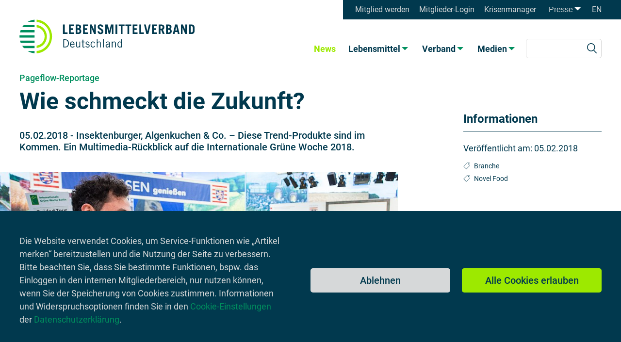

--- FILE ---
content_type: text/html; charset=utf-8
request_url: https://www.lebensmittelverband.de/de/aktuell/20180205-igw-internationale-gruene-woche-2018-wie-schmeckt-die-zukunft-rueckblick-pageflow
body_size: 9169
content:
<!DOCTYPE html>
<html lang="de">
<head>

<meta charset="utf-8">
<!-- 
	This website is powered by TYPO3 - inspiring people to share!
	TYPO3 is a free open source Content Management Framework initially created by Kasper Skaarhoj and licensed under GNU/GPL.
	TYPO3 is copyright 1998-2026 of Kasper Skaarhoj. Extensions are copyright of their respective owners.
	Information and contribution at https://typo3.org/
-->


<link rel="icon" href="/_assets/4c3e350384b2f2c63811853fe9b96c4d/Icons/favicon.ico" type="image/vnd.microsoft.icon">
<title>Pageflow-Reportage: Wie schmeckt die Zukunft?: Lebensmittelverband Deutschland</title>
<meta http-equiv="x-ua-compatible" content="IE=edge">
<meta name="generator" content="TYPO3 CMS">
<meta name="description" content="Insektenburger, Algenkuchen &amp; Co. – Diese Trend-Produkte sind im Kommen. Ein Multimedia-Rückblick auf die Internationale Grüne Woche 2018.">
<meta name="viewport" content="width=device-width, initial-scale=1">
<meta name="robots" content="index,follow">
<meta property="og:title" content="Pageflow-Reportage: Wie schmeckt die Zukunft?">
<meta property="og:description" content="Insektenburger, Algenkuchen &amp; Co. – Diese Trend-Produkte sind im Kommen. Ein Multimedia-Rückblick auf die Internationale Grüne Woche 2018.">
<meta property="og:image" content="https://www.lebensmittelverband.de/fileadmin/_processed_/4/b/csm_bild-igw-2018-insektenburger-2_8b47f91f34.jpg">
<meta property="og:type" content="website">
<meta property="og:locale" content="de_DE">
<meta property="og:url" content="https://www.lebensmittelverband.de/de/aktuell">
<meta name="twitter:image" content="https://www.lebensmittelverband.de/fileadmin/_processed_/4/b/csm_bild-igw-2018-insektenburger-2_8b47f91f34.jpg">
<meta name="twitter:title" content="Pageflow-Reportage: Wie schmeckt die Zukunft?">
<meta name="twitter:description" content="Insektenburger, Algenkuchen &amp; Co. – Diese Trend-Produkte sind im Kommen. Ein Multimedia-Rückblick auf die Internationale Grüne Woche 2018.">
<meta name="twitter:site" content="@lmverband">
<meta name="twitter:card" content="summary_large_image">
<meta name="apple-mobile-web-app-capable" content="no">


<link rel="stylesheet" href="/typo3temp/assets/css/f5c81c8b73a532d54e1471eb29c93227.css?1768486102" media="all">
<link rel="stylesheet" href="/_assets/4c3e350384b2f2c63811853fe9b96c4d/Css/webfonts.css?1730897759" media="all">
<link rel="stylesheet" href="/_assets/4c3e350384b2f2c63811853fe9b96c4d/Css/styles.css?1753266446" media="all">
<link rel="stylesheet" href="/_assets/4c3e350384b2f2c63811853fe9b96c4d/Css/print.css?1732896359" media="print">
<link href="/_assets/f8d0e1c46a28fdd574e01509170e72a9/CSS/cookie_approval.css?1700052890" rel="stylesheet" >








<!-- Matomo -->
<script>
    var
        matomo = {
            url: '//statistik.lebensmittelverband.de/',
            id: '1',
            cookie: 'LMV_consent-tracking=1'
        },
        isAllowedMatomo = false;

    if (
        matomo.url
        && matomo.id
        && matomo.cookie
    ) {
        if (document.cookie.indexOf(matomo.cookie) > -1) {
            isAllowedMatomo = true;
        } else {
            console.info(
                'Tracking is disabled - matomo cookie is not set',
                { 'matomo.cookie': matomo.cookie }
            );
        }
    } else {
        console.info(
            'Tracking is disabled - matomo configuration is insufficient',
            matomo
        );
    }

    if (isAllowedMatomo) {
        var _paq = window._paq = window._paq || [];
        /* tracker methods like "setCustomDimension" should be called before "trackPageView" */
        _paq.push(['trackPageView']);
        _paq.push(['enableLinkTracking']);
        (function () {
            var u = matomo.url;
            _paq.push(['setTrackerUrl', u + 'matomo.php']);
            _paq.push(['setSiteId', matomo.id]);
            var d = document, g = d.createElement('script'), s = d.getElementsByTagName('script')[0];
            g.async = true; g.src = u + 'matomo.js'; s.parentNode.insertBefore(g, s);
        })();
        console.info('Tracking is enabled');
    }
</script>
<!-- End Matomo Code -->


<link rel="canonical" href="https://www.lebensmittelverband.de/de/aktuell/20180205-igw-internationale-gruene-woche-2018-wie-schmeckt-die-zukunft-rueckblick-pageflow"/>

<link rel="alternate" hreflang="de" href="https://www.lebensmittelverband.de/de/aktuell/20180205-igw-internationale-gruene-woche-2018-wie-schmeckt-die-zukunft-rueckblick-pageflow"/>
<link rel="alternate" hreflang="en-US" href="https://www.lebensmittelverband.de/en/news?tx_sitepackage_newsdetail%5Baction%5D=detail&amp;tx_sitepackage_newsdetail%5Bcontroller%5D=News&amp;tx_sitepackage_newsdetail%5Bnews%5D=86304&amp;cHash=3cb142eb5192ffb0975034ff8a212a63"/>
<link rel="alternate" hreflang="x-default" href="https://www.lebensmittelverband.de/de/aktuell/20180205-igw-internationale-gruene-woche-2018-wie-schmeckt-die-zukunft-rueckblick-pageflow"/>
</head>
<body>





<div id="cookie_approval" class="cookie view-banner banner" hidden>
    <div class="cookie view-banner inside">
        
            <div class="cookie view-banner text"><p>Die Website verwendet Cookies, um Service-Funktionen wie „Artikel merken“ bereitzustellen und die Nutzung der Seite zu verbessern. Bitte beachten Sie, dass Sie bestimmte Funktionen, bspw. das Einloggen in den internen Mitgliederbereich, nur nutzen können, wenn Sie der Speicherung von Cookies zustimmen. Informationen und Widerspruchsoptionen finden Sie in den <a href="/de/datenschutz#12-welche-daten-werden-bei-der-nutzung-der-webseite-verarbeitet" class="link target--internal">Cookie-Einstellungen</a> der <a href="/de/datenschutz" class="link target--internal">Datenschutzerklärung</a>.</p></div>
        
        <div class="cookie view-banner group">
            <button id="cookie_approval__disable_all" class="cookie view-banner button">
                Ablehnen
            </button>
            <button id="cookie_approval__enable_all" class="cookie view-banner button highlight">
                Alle Cookies erlauben
            </button>
        </div>
    </div>
</div>


<script>var masterCookie = "LMV_consent-general"; var groupedCookies = {"LMV_consent-tracking":{"cookies":["_pk_id.*","_pk_ses.*"],"cookiesHttpOnly":[]}};</script>

<header>
    <a href="/de/">
        <img class="logo" alt="LEBENSMITTELVERBAND Deutschland" src="/_assets/4c3e350384b2f2c63811853fe9b96c4d/Icons/Logo-Lebensmittelverband-Deutschland.svg" width="378" height="73" />
    </a>
    

<nav class="nav_meta container" aria-label="Meta">
    <ul class="nav_meta list level_1">
        
            
                    
                
            
                    <li class="nav_meta list-item level_1 has-single_link Mitglied werden">
                        <a class="nav_meta link level_1" href="/de/mitglied-werden" target=""
                            title="Mitglied werden">
                            Mitglied werden
                        </a>
                    </li>
                
        
            
                    
                
            
                    <li class="nav_meta list-item level_1 has-single_link Mitglieder-Login">
                        <a class="nav_meta link level_1" href="/de/mitglieder-login" target=""
                            title="Mitglieder-Login">
                            Mitglieder-Login
                        </a>
                    </li>
                
        
            
                    
                
            
                    <li class="nav_meta list-item level_1 has-single_link Krisenmanager">
                        <a class="nav_meta link level_1" href="https://kmdb.lebensmittelverband.de" target="_self"
                            title="Krisenmanager">
                            Krisenmanager
                        </a>
                    </li>
                
        
            
                    
                
            
                    <li class="nav_meta list-item level_1 has-dropdown_menu Presse">
                        
                        
                                <button type="button" aria-expanded="false"
                                    aria-controls="dropdown_menu__12" class="nav_main button level_1"
                                    title="Menü für &quot;Presse&quot; öffnen">Presse</button>
                            
                        <div id="dropdown_menu__12" class="nav_main dropdown" hidden>
                            <ul class="nav_main list level_2">
                                
                                    
                                            
                                        
                                    <li class="nav_main list-item level_2">
                                        <a class="nav_main link level_2" href="/de/presse/pressekontakt" target=""
                                            title="Pressekontakt">
                                            Pressekontakt
                                        </a>
                                    </li>
                                
                                    
                                            
                                        
                                    <li class="nav_main list-item level_2">
                                        <a class="nav_main link level_2" href="/de/presse/pressemitteilungen" target=""
                                            title="Pressemitteilungen">
                                            Pressemitteilungen
                                        </a>
                                    </li>
                                
                                    
                                            
                                        
                                    <li class="nav_main list-item level_2">
                                        <a class="nav_main link level_2" href="/de/presse/pressefotos" target=""
                                            title="Pressefotos">
                                            Pressefotos
                                        </a>
                                    </li>
                                
                            </ul>
                        </div>
                    </li>
                
        
        
            
        
            
                <li class="navigation_meta list-item level_1 language">
                    <a class="navigation_meta link level_1 language" href="/en/news/2022" title="Englisch">
                        EN
                    </a>
                </li>
            
        
    </ul>
</nav>


    <div class="inside">
        



<nav class="nav_main container" aria-label="Haupt">
    <ul class="nav_main list level_1">
        
            
                    
                
            
                    <li aria-current="page" class="nav_main list-item level_1 has-single_link active">
                        <a class="nav_main link level_1" href="/de/aktuell" target=""
                            title="News">News</a>
                    </li>
                
        
            
                    
                
            
                    <li class="nav_main list-item level_1 has-dropdown_menu">
                        <button type="button" aria-expanded="false" aria-controls="dropdown_menu__6"
                            class="nav_main button level_1"
                            title="Menü für &quot;Lebensmittel&quot; öffnen">Lebensmittel</button>
                        <div id="dropdown_menu__6" class="nav_main dropdown" hidden>
                            <h2 class="nav_main watermark"><span
                                    class="visually-hidden">Menü</span> Lebensmittel</h2>
                            <div class="nav_main column-topic">
                                <h3 class="nav_main column-topic headline"><span
                                        class="visually-hidden">Lebensmittel</span>
                                    Themen</h3>
                                <ul class="nav_main list level_2">
                                    
                                        
                                                
                                            
                                        <li class="nav_main list-item level_2">
                                            <a class="nav_main link level_2" href="/de/lebensmittel/wirtschaft-branche"
                                                target="" title="Branche">
                                                Branche
                                            </a>
                                        </li>
                                    
                                        
                                                
                                            
                                        <li class="nav_main list-item level_2">
                                            <a class="nav_main link level_2" href="/de/lebensmittel/ernaehrung-und-gesundheit"
                                                target="" title="Ernährung und Gesundheit">
                                                Ernährung und Gesundheit
                                            </a>
                                        </li>
                                    
                                        
                                                
                                            
                                        <li class="nav_main list-item level_2">
                                            <a class="nav_main link level_2" href="/de/lebensmittel/inhaltsstoffe"
                                                target="" title="Inhaltsstoffe und Zutaten">
                                                Inhaltsstoffe und Zutaten
                                            </a>
                                        </li>
                                    
                                        
                                                
                                            
                                        <li class="nav_main list-item level_2">
                                            <a class="nav_main link level_2" href="/de/lebensmittel/kennzeichnung"
                                                target="" title="Kennzeichnung">
                                                Kennzeichnung
                                            </a>
                                        </li>
                                    
                                        
                                                
                                            
                                        <li class="nav_main list-item level_2">
                                            <a class="nav_main link level_2" href="/de/mythen"
                                                target="" title="Mythen">
                                                Mythen
                                            </a>
                                        </li>
                                    
                                        
                                                
                                            
                                        <li class="nav_main list-item level_2">
                                            <a class="nav_main link level_2" href="/de/lebensmittel/nachhaltigkeit-und-umwelt"
                                                target="" title="Nachhaltigkeit und Umwelt">
                                                Nachhaltigkeit und Umwelt
                                            </a>
                                        </li>
                                    
                                        
                                                
                                            
                                        <li class="nav_main list-item level_2">
                                            <a class="nav_main link level_2" href="/de/lebensmittel/nahrungsergaenzungsmittel"
                                                target="" title="Nahrungsergänzungsmittel">
                                                Nahrungsergänzungsmittel
                                            </a>
                                        </li>
                                    
                                        
                                                
                                            
                                        <li class="nav_main list-item level_2">
                                            <a class="nav_main link level_2" href="/de/lebensmittel/novel-food"
                                                target="" title="Novel Food">
                                                Novel Food
                                            </a>
                                        </li>
                                    
                                        
                                                
                                            
                                        <li class="nav_main list-item level_2">
                                            <a class="nav_main link level_2" href="/de/lebensmittel/rezepte"
                                                target="" title="Rezepte">
                                                Rezepte
                                            </a>
                                        </li>
                                    
                                        
                                                
                                            
                                        <li class="nav_main list-item level_2">
                                            <a class="nav_main link level_2" href="/de/lebensmittel/sicherheit"
                                                target="" title="Sicherheit und Recht">
                                                Sicherheit und Recht
                                            </a>
                                        </li>
                                    
                                        
                                                
                                            
                                        <li class="nav_main list-item level_2">
                                            <a class="nav_main link level_2" href="/de/lebensmittel/technologie"
                                                target="" title="Technologie">
                                                Technologie
                                            </a>
                                        </li>
                                    
                                        
                                                
                                            
                                        <li class="nav_main list-item level_2">
                                            <a class="nav_main link level_2" href="/de/lebensmittel/verarbeitung"
                                                target="" title="Verarbeitung">
                                                Verarbeitung
                                            </a>
                                        </li>
                                    
                                        
                                                
                                            
                                        <li class="nav_main list-item level_2">
                                            <a class="nav_main link level_2" href="/de/lebensmittel/verpackung"
                                                target="" title="Verpackung">
                                                Verpackung
                                            </a>
                                        </li>
                                    
                                        
                                                
                                            
                                        <li class="nav_main list-item level_2">
                                            <a class="nav_main link level_2" href="/de/lebensmittel/werbung"
                                                target="" title="Werbung">
                                                Werbung
                                            </a>
                                        </li>
                                    
                                </ul>
                            </div>
                            <button class="nav_main dropdown button trigger-close" type="button"
                                title="Menü für &quot;Lebensmittel&quot; öffnen"
                                aria-labelledby="dropdown_close__6">
                                <span id="dropdown_close__6"
                                    hidden>Menü für &quot;Lebensmittel&quot; schließen</span>
                                <img class="nav_main dropdown button-image"
                                    src="/_assets/4c3e350384b2f2c63811853fe9b96c4d/Icons/cancel.svg"
                                    alt="" />
                            </button>
                        </div>
                    </li>
                
        
            
                    
                
            
                    <li class="nav_main list-item level_1 has-dropdown_menu">
                        <button type="button" aria-expanded="false" aria-controls="dropdown_menu__7"
                            class="nav_main button level_1"
                            title="Menü für &quot;Verband&quot; öffnen">Verband</button>
                        <div id="dropdown_menu__7" class="nav_main dropdown" hidden>
                            <h2 class="nav_main watermark"><span
                                    class="visually-hidden">Menü</span> Verband</h2>
                            <div class="nav_main column-topic">
                                <h3 class="nav_main column-topic headline"><span
                                        class="visually-hidden">Verband</span>
                                    Themen</h3>
                                <ul class="nav_main list level_2">
                                    
                                        
                                                
                                            
                                        <li class="nav_main list-item level_2">
                                            <a class="nav_main link level_2" href="/de/verband/wir-ueber-uns"
                                                target="" title="Wir über uns">
                                                Wir über uns
                                            </a>
                                        </li>
                                    
                                        
                                                
                                            
                                        <li class="nav_main list-item level_2">
                                            <a class="nav_main link level_2" href="/de/verband/organisation"
                                                target="" title="Organisation">
                                                Organisation
                                            </a>
                                        </li>
                                    
                                        
                                                
                                            
                                        <li class="nav_main list-item level_2">
                                            <a class="nav_main link level_2" href="/de/verband/geschichte"
                                                target="" title="Verbandsgeschichte">
                                                Verbandsgeschichte
                                            </a>
                                        </li>
                                    
                                        
                                                
                                            
                                        <li class="nav_main list-item level_2">
                                            <a class="nav_main link level_2" href="/de/verband/mitglieder"
                                                target="" title="Mitglieder">
                                                Mitglieder
                                            </a>
                                        </li>
                                    
                                        
                                                
                                            
                                        <li class="nav_main list-item level_2">
                                            <a class="nav_main link level_2" href="/de/verband/partner"
                                                target="" title="Partner">
                                                Partner
                                            </a>
                                        </li>
                                    
                                        
                                                
                                            
                                        <li class="nav_main list-item level_2">
                                            <a class="nav_main link level_2" href="/de/verband/positionen"
                                                target="" title="Positionen">
                                                Positionen
                                            </a>
                                        </li>
                                    
                                        
                                                
                                            
                                        <li class="nav_main list-item level_2">
                                            <a class="nav_main link level_2" href="/de/verband/veranstaltungen"
                                                target="" title="Veranstaltungen">
                                                Veranstaltungen
                                            </a>
                                        </li>
                                    
                                        
                                                
                                            
                                        <li class="nav_main list-item level_2">
                                            <a class="nav_main link level_2" href="/de/verband/jobs"
                                                target="" title="Jobs">
                                                Jobs
                                            </a>
                                        </li>
                                    
                                        
                                                
                                            
                                        <li class="nav_main list-item level_2">
                                            <a class="nav_main link level_2" href="/de/verband/krisenmanager-db"
                                                target="" title="Krisenmanager-Datenbank">
                                                Krisenmanager-Datenbank
                                            </a>
                                        </li>
                                    
                                </ul>
                            </div>
                            <button class="nav_main dropdown button trigger-close" type="button"
                                title="Menü für &quot;Verband&quot; öffnen"
                                aria-labelledby="dropdown_close__7">
                                <span id="dropdown_close__7"
                                    hidden>Menü für &quot;Verband&quot; schließen</span>
                                <img class="nav_main dropdown button-image"
                                    src="/_assets/4c3e350384b2f2c63811853fe9b96c4d/Icons/cancel.svg"
                                    alt="" />
                            </button>
                        </div>
                    </li>
                
        
            
                    
                
            
                    <li class="nav_main list-item level_1 has-dropdown_menu">
                        <button type="button" aria-expanded="false" aria-controls="dropdown_menu__8"
                            class="nav_main button level_1"
                            title="Menü für &quot;Medien&quot; öffnen">Medien</button>
                        <div id="dropdown_menu__8" class="nav_main dropdown" hidden>
                            <h2 class="nav_main watermark"><span
                                    class="visually-hidden">Menü</span> Medien</h2>
                            <div class="nav_main column-topic">
                                <h3 class="nav_main column-topic headline"><span
                                        class="visually-hidden">Medien</span>
                                    Themen</h3>
                                <ul class="nav_main list level_2">
                                    
                                        
                                                
                                            
                                        <li class="nav_main list-item level_2">
                                            <a class="nav_main link level_2" href="/de/medien/berichte-und-schriften"
                                                target="" title="Berichte und Schriften">
                                                Berichte und Schriften
                                            </a>
                                        </li>
                                    
                                        
                                                
                                            
                                        <li class="nav_main list-item level_2">
                                            <a class="nav_main link level_2" href="/de/medien/broschueren-und-flyer"
                                                target="" title="Broschüren und Flyer">
                                                Broschüren und Flyer
                                            </a>
                                        </li>
                                    
                                        
                                                
                                            
                                        <li class="nav_main list-item level_2">
                                            <a class="nav_main link level_2" href="/de/medien/leitfaeden-und-leitlinien"
                                                target="" title="Leitfäden und Leitlinien">
                                                Leitfäden und Leitlinien
                                            </a>
                                        </li>
                                    
                                        
                                                
                                            
                                        <li class="nav_main list-item level_2">
                                            <a class="nav_main link level_2" href="/de/medien/podcast"
                                                target="" title="Podcast">
                                                Podcast
                                            </a>
                                        </li>
                                    
                                        
                                                
                                            
                                        <li class="nav_main list-item level_2">
                                            <a class="nav_main link level_2" href="/de/medien/richtlinien"
                                                target="" title="Richtlinien">
                                                Richtlinien
                                            </a>
                                        </li>
                                    
                                        
                                                
                                            
                                        <li class="nav_main list-item level_2">
                                            <a class="nav_main link level_2" href="/de/medien/schulmaterialien"
                                                target="" title="Schulmaterialien">
                                                Schulmaterialien
                                            </a>
                                        </li>
                                    
                                        
                                                
                                            
                                        <li class="nav_main list-item level_2">
                                            <a class="nav_main link level_2" href="/de/medien/spielewelt"
                                                target="" title="Spielewelt">
                                                Spielewelt
                                            </a>
                                        </li>
                                    
                                        
                                                
                                            
                                        <li class="nav_main list-item level_2">
                                            <a class="nav_main link level_2" href="/de/medien/toolboxen"
                                                target="" title="Toolboxen">
                                                Toolboxen
                                            </a>
                                        </li>
                                    
                                        
                                                
                                            
                                        <li class="nav_main list-item level_2">
                                            <a class="nav_main link level_2" href="/de/medien/videos"
                                                target="" title="Videos">
                                                Videos
                                            </a>
                                        </li>
                                    
                                </ul>
                            </div>
                            <button class="nav_main dropdown button trigger-close" type="button"
                                title="Menü für &quot;Medien&quot; öffnen"
                                aria-labelledby="dropdown_close__8">
                                <span id="dropdown_close__8"
                                    hidden>Menü für &quot;Medien&quot; schließen</span>
                                <img class="nav_main dropdown button-image"
                                    src="/_assets/4c3e350384b2f2c63811853fe9b96c4d/Icons/cancel.svg"
                                    alt="" />
                            </button>
                        </div>
                    </li>
                
        
    </ul>

    
	
	<form method="get" class="search_navigation form" id="tx-solr-search-form-pi-results" action="/de/suche" data-suggest="/de/suche?type=7384" data-suggest-header="Top Results" accept-charset="utf-8">

		

		

		<label class="search_navigation label visually-hidden" for="search"></label>
		<input type="text" class="search_navigation input tx-solr-q js-solr-q tx-solr-suggest tx-solr-suggest-focus"
			   name="tx_solr[q]" value="" />

		<button class="search_navigation button" type="submit"
				title="Suchen"
				aria-label="search_navigation__button_submit">
			<span id="search_navigation__button_submit" hidden>Suchen</span>
			<img class="search_navigation button-image"
				  src="/_assets/4c3e350384b2f2c63811853fe9b96c4d/Icons/search-icon.svg" alt="" /></button>
	</form>




    

</nav>


    </div>
    
    <div class="menu_toggle">
        <div class="menu_toggle-icon">
        </div>
    </div>
</header>

<main>
    
    
    
            


    <!--TYPO3SEARCH_begin-->
    <article class="news view-detail article">
        <section class="news view-detail column-1">
            <div class="news view-detail inside">
                <header class="news view-detail section-header">
                    <div class="news view-detail overline">Pageflow-Reportage</div>
                    <h1 class="news view-detail headline">Wie schmeckt die Zukunft?</h1>

                    <div class="news view-detail intro">
                        <time class="news view-detail time"
                            datetime="2018-02-05">05.02.2018</time>
                        <span class="news view-detail intro-divider">-</span>
                        <span class="news view-detail abstract">Insektenburger, Algenkuchen &amp; Co. – Diese Trend-Produkte sind im Kommen. Ein Multimedia-Rückblick auf die Internationale Grüne Woche 2018.</span>
                    </div>
                    
                        <figure class="news view-detail figure">
                            <picture class="news view-detail picture">
                                <source media="(max-width: 414px)"
                                    srcset="/fileadmin/_processed_/4/b/csm_bild-igw-2018-insektenburger-2_91fb9c7843.jpg 1x">
                                <source media="(max-width: 768px)"
                                    srcset="/fileadmin/_processed_/4/b/csm_bild-igw-2018-insektenburger-2_dc556fda89.jpg 1x">
                                <img class="news view-detail picture-image"
                                    src="/fileadmin/_processed_/4/b/csm_bild-igw-2018-insektenburger-2_dc556fda89.jpg"
                                    alt="" />
                            </picture>
                            
                                <figcaption class="figure-caption">
                                    <p>Auf der Grünen Woche 2018 konnten Besucher einen Insektenburger aus Buffalowürmern probieren. Hier: Bundeswirtschaftsministerin Brigitte Zypries.</p>
                                    <p>Auf der Grünen Woche 2018 konnten Besucher einen Insektenburger aus Buffalowürmern probieren. Hier: Bundeswirtschaftsministerin Brigitte Zypries.</p>
                                    
                                        <small class="figure-copyright">©
                                            BLL/Tobias Rücker</small>
                                    
                                </figcaption>
                                <img class="info-icon" alt="Bildunterschrift anzeigen" src="/_assets/4c3e350384b2f2c63811853fe9b96c4d/Icons/info.svg" width="40" height="41" />
                            
                        </figure>
                    
                </header>
                <main class="news view-detail section-main">
                    <div class="text">
                        <p><strong>Insektenburger, Superfood-Limo und Algenkuchen – Einen Blick in die kulinarische Zukunft haben die Lebensmittelverbände BLL und BVE gemeinsam mit großen und kleinen Partnern auf der Internationalen Grünen Woche 2018 in Berlin gegeben. Die Highlights hat der BLL multimedial in einer Pageflow-Reportage aufbereitet.</strong></p><p>Hier geht es zur Pageflow-Reportage „Wie schmeckt die Zukunft?“:</p><p>&lt;iframe src="https://creator.hosted-pageflow.com/teasers/wie-schmeckt-die-zukunft" width="420" height="315" frameborder="0" allowfullscreen &gt;&lt;/iframe&gt;</p><p><a href="http://reportage.bll.de/wie-schmeckt-die-zukunft#144113" target="_blank" rel="noreferrer">http://reportage.bll.de/wie-schmeckt-die-zukunft</a></p>
                    </div>

                    <!-- INFOGRAPHICS -->
                    

                    <!-- YOUTUBE_VIDEOS -->
                    

                    <!-- PAGE_TEASER -->
                    

                    <!-- GALLERY_IMAGES -->
                    
                </main>
            </div>
        </section>

        <footer class="news view-detail column-2">
            <!-- BOOKMARKS -->
            

<!-- Partial: Bookmark -->




            <!-- INFORMATION -->
            
                

<!-- Partial: Information -->
<div class="information">
    <h3 class="information-headline">
        Informationen
    </h3>

    
        



<!-- Partial: ReleaseDate -->

    <div class="information release_date">
        <span class="information release_date-label">
            Veröffentlicht am:
        </span>
        <time class="information release_date-time"
            datetime="2018-02-05">05.02.2018</time>
    </div>



    

    

    

    
        



<!-- Partial: Tags -->

    <ul class="information tag-list"><li class="information tag-item">Branche</li><li class="information tag-item">Novel Food</li></ul>



    

    
</div>


            

            <!-- CONTACT_PERSONS -->
            

            <!-- DOWNLOADS -->
            

            <!-- BOILERPLATE -->
            

<div class="boilerplate">
    
        <button class="button-share" type="button">
            Teilen
        </button>
    

    <button class="button-print" type="button">
        Drucken
    </button>

    
        
<div id="sharing-popup" class="sharing-popup-modal-wrap" style="display: none;">
    <div class="modal-background"></div>
    <div class="modal-content">
        <button class="modal-content-close"
            title="Schließen"></button>

        <div class="modal-header">Teilen</div>

        <div class="modal-share-links">
            <ul>
                <li class="modal-share-link share-link-facebook">
                    <a href="https://www.facebook.com/sharer/sharer.php?u=https%3A%2F%2Fwww.lebensmittelverband.de%2Fde%2Faktuell%2F20180205-igw-internationale-gruene-woche-2018-wie-schmeckt-die-zukunft-rueckblick-pageflow"
                        target="_blank"
                        title="Auf Facebook teilen">
                        <span class="visually-hidden">Facebook</span>
                    </a>
                </li>
                <li class="modal-share-link share-link-twitter">
                    <a href="http://twitter.com/share?url=https%3A%2F%2Fwww.lebensmittelverband.de%2Fde%2Faktuell%2F20180205-igw-internationale-gruene-woche-2018-wie-schmeckt-die-zukunft-rueckblick-pageflow"
                        target="_blank"
                        title="Auf X teilen">
                        <span class="visually-hidden">X</span>
                    </a>
                </li>
                <li class="modal-share-link share-link-linkedin">
                    <a href="https://www.linkedin.com/sharing/share-offsite/?url=https%3A%2F%2Fwww.lebensmittelverband.de%2Fde%2Faktuell%2F20180205-igw-internationale-gruene-woche-2018-wie-schmeckt-die-zukunft-rueckblick-pageflow"
                        target="_blank"
                        title="Auf Linkedin teilen">
                        <span class="visually-hidden">Linkedin</span>
                    </a>
                </li>
                <li class="modal-share-link share-link-xing">
                    <a href="https://www.xing.com/app/user?op=share;url=https%3A%2F%2Fwww.lebensmittelverband.de%2Fde%2Faktuell%2F20180205-igw-internationale-gruene-woche-2018-wie-schmeckt-die-zukunft-rueckblick-pageflow"
                        target="_blank"
                        title="Auf Xing teilen">
                        <span class="visually-hidden">Xing</span>
                    </a>
                </li>
                <li class="modal-share-link share-link-bluesky">
                    <a href="https://bsky.app/intent/compose?text=https%3A%2F%2Fwww.lebensmittelverband.de%2Fde%2Faktuell%2F20180205-igw-internationale-gruene-woche-2018-wie-schmeckt-die-zukunft-rueckblick-pageflow"
                        target="_blank"
                        title="Auf Bluesky teilen">
                        <span class="visually-hidden">Bluesky</span>
                    </a>
                </li>
                
                <li class="modal-share-link share-link-mail">
                    <a href="mailto:?subject=&amp;body=Link: https%3A%2F%2Fwww.lebensmittelverband.de%2Fde%2Faktuell%2F20180205-igw-internationale-gruene-woche-2018-wie-schmeckt-die-zukunft-rueckblick-pageflow"
                        target="_blank"
                        title="Per E-Mail teilen">
                        <span class="visually-hidden">E-Mail</span>
                    </a>
                </li>
            </ul>
        </div>
    </div>
</div>


    
</div>



        </footer>
    </article>
    <!--TYPO3SEARCH_end-->



<!-- TEASER  -->

    <aside class="news view-detail main-aside">
        <section class="news view-detail section">
            <div class="news view-detail inside">
                <h2 class="news view-detail headline">
                    Das könnte Sie auch interessieren
                </h2>

                <ul class="news view-detail card-list">
                    
                        
                                
                            
                        
                        


        
    

<li class="news view-detail card-item">
    
    
            
                    
                            <picture class="news view-detail card-picture">
                                <source media="(max-width: 414px)" srcset="/fileadmin/_processed_/5/d/csm_Bild_7_c7f837444f.jpg 1x">
                                <source media="(max-width: 768px)" srcset="/fileadmin/_processed_/5/d/csm_Bild_7_49472add94.jpg 1x">
                                <img class="news view-detail card-image" src="/fileadmin/_processed_/5/d/csm_Bild_7_72304cd53b.jpg" width="378" height="221" alt="" title="Oecotrophica_Preisverleihung_2025" />
                            </picture>
                        
                
        


    
            
    
        <div class="news view-detail card-overline">Rückblick OECOTROPHICA-Symposium 2025</div>
    

    <h3 class="news view-detail card-headline">
        <a class="news view-detail card-link" href="/de/aktuell/vdoe-verleiht-oecotrophica-preis-2025-und-vernetzt-preistraeger-und-preistraeginnen">
            
            Ausgezeichnet Vernetzt – OECOTROPHICA-Preisträgerinnen und -träger gestalten wissenschaftliche Zukunft
        </a>
    </h3>

    <p class="news view-detail card-text">
        
            <time class="news view-detail card-time" datetime="2025-10-27">27.10.2025</time>
        

        
            
            
        
    </p>
    


        
</li>






                    
                        
                                
                            
                        
                        


        
    

<li class="news view-detail card-item">
    
    
            
                    
                            <picture class="news view-detail card-picture">
                                <source media="(max-width: 414px)" srcset="/fileadmin/_processed_/b/0/csm_wtf_Impressionen_JenniferMarke-366_75eac41d6a.jpg 1x">
                                <source media="(max-width: 768px)" srcset="/fileadmin/_processed_/b/0/csm_wtf_Impressionen_JenniferMarke-366_6c2318d789.jpg 1x">
                                <img class="news view-detail card-image" src="/fileadmin/_processed_/b/0/csm_wtf_Impressionen_JenniferMarke-366_6afb714ad5.jpg" width="378" height="221" alt="" title="Banner What the Food" />
                            </picture>
                        
                
        


    
            
    
        <div class="news view-detail card-overline">Rückblick</div>
    

    <h3 class="news view-detail card-headline">
        <a class="news view-detail card-link" href="/de/aktuell/20250922-vielfalt-gemeinsam-gestalten-das-war-das-what-the-food-forum-2025">
            
            Vielfalt gemeinsam gestalten – das war das „What the Food“-Forum 2025
        </a>
    </h3>

    <p class="news view-detail card-text">
        
            <time class="news view-detail card-time" datetime="2025-09-22">22.09.2025</time>
        

        
            
            
        
    </p>
    


        
</li>






                    
                        
                                
                            
                        
                        


        
    

<li class="news view-detail card-item">
    
    
            
                    
                            <picture class="news view-detail card-picture">
                                <source media="(max-width: 414px)" srcset="/fileadmin/_processed_/2/1/csm_TagderLebensmittelvielfalt2025-2_499b070665.png 1x">
                                <source media="(max-width: 768px)" srcset="/fileadmin/_processed_/2/1/csm_TagderLebensmittelvielfalt2025-2_6ca4f593c5.png 1x">
                                <img class="news view-detail card-image" src="/fileadmin/_processed_/2/1/csm_TagderLebensmittelvielfalt2025-2_a5ef7b970a.png" width="378" height="221" alt="Kollage aus Hochkantfotos von vier verschiedenen Restaurants" title="Social Media Aktion zum Tag der Lebensmittelvielfalt" />
                            </picture>
                        
                
        


    
            
    
        <div class="news view-detail card-overline">Tag der Lebensmittelvielfalt 2025</div>
    

    <h3 class="news view-detail card-headline">
        <a class="news view-detail card-link" href="/de/aktuell/20250731-tag-der-lebensmittelvielfalt-2025">
            
            Viele Küchen, eine Botschaft: Vielfalt schmeckt
        </a>
    </h3>

    <p class="news view-detail card-text">
        
            <time class="news view-detail card-time" datetime="2025-07-31">31.07.2025</time>
        

        
            
            
        
    </p>
    


        
</li>






                    
                </ul>

                <a class="news view-detail link target--overview" href="/de/aktuell">
                    Alle News anzeigen
                </a>
            </div>
        </section>
    </aside>



        

</main>

<footer>
    <div id="scroll_to_top">
        <a>zurück nach oben</a>
    </div>
    <div class="inside">
        <nav class="nav_social" aria-label="Soziale Medien">
    <ul class="nav_social-list level_1">
        
            <li class="nav_social-item level_1 ">
                <a class="nav_social-link level_1" href="https://bsky.app/profile/lebensmittelverband.de" target="_blank"
                    title="Bluesky">
                    
                        <img class="nav_social-icon level_1" src="/fileadmin/SocialMedia/bluesky_media_kit_logo.svg" aria-hidden="true" />
                    
                    <span class="nav_social-link_text level_1" >Bluesky</span>
                </a>
            </li>
        
            <li class="nav_social-item level_1 ">
                <a class="nav_social-link level_1" href="https://x.com/lmverband" target="_blank"
                    title="X (Twitter)">
                    
                        <img class="nav_social-icon level_1" src="/fileadmin/SocialMedia/twitter-x-icon.svg" aria-hidden="true" />
                    
                    <span class="nav_social-link_text level_1" >X (Twitter)</span>
                </a>
            </li>
        
            <li class="nav_social-item level_1 ">
                <a class="nav_social-link level_1" href="https://www.linkedin.com/company/lebensmittelverband" target="_blank"
                    title="LinkedIn">
                    
                        <img class="nav_social-icon level_1" src="/fileadmin/SocialMedia/linkedin-icon.svg" aria-hidden="true" />
                    
                    <span class="nav_social-link_text level_1" >LinkedIn</span>
                </a>
            </li>
        
            <li class="nav_social-item level_1 ">
                <a class="nav_social-link level_1" href="https://www.youtube.com/@Lebensmittelverband" target="_blank"
                    title="Youtube">
                    
                        <img class="nav_social-icon level_1" src="/fileadmin/SocialMedia/youtube-icon.svg" aria-hidden="true" />
                    
                    <span class="nav_social-link_text level_1" >Youtube</span>
                </a>
            </li>
        
            <li class="nav_social-item level_1 ">
                <a class="nav_social-link level_1" href="https://www.instagram.com/unserelebensmittel/" target="_blank"
                    title="Instagram">
                    
                        <img class="nav_social-icon level_1" src="/fileadmin/SocialMedia/instagram-icon.svg" aria-hidden="true" />
                    
                    <span class="nav_social-link_text level_1" >Instagram</span>
                </a>
            </li>
        
            <li class="nav_social-item level_1 ">
                <a class="nav_social-link level_1" href="https://www.facebook.com/UnsereLebensmittel/" target="_blank"
                    title="Facebook">
                    
                        <img class="nav_social-icon level_1" src="/fileadmin/SocialMedia/facebook-icon.svg" aria-hidden="true" />
                    
                    <span class="nav_social-link_text level_1" >Facebook</span>
                </a>
            </li>
        
    </ul>
</nav>

        <div class="nav_column_wrapper">
            

<nav class="nav_column" aria-labelledby="1">
    <h2 class="nav_column-headline" id="1">Lebensmittel</h2>
    <ul class="nav_column-list"><li class="nav_column-item"><a class="nav_column-link" href="/de/lebensmittel/wirtschaft-branche"  title="Branche"><span>Branche</span></a></li><li class="nav_column-item"><a class="nav_column-link" href="/de/lebensmittel/ernaehrung-und-gesundheit"  title="Ernährung und Gesundheit"><span>Ernährung und Gesundheit</span></a></li><li class="nav_column-item"><a class="nav_column-link" href="/de/lebensmittel/inhaltsstoffe"  title="Inhaltsstoffe und Zutaten"><span>Inhaltsstoffe und Zutaten</span></a></li><li class="nav_column-item"><a class="nav_column-link" href="/de/lebensmittel/kennzeichnung"  title="Kennzeichnung"><span>Kennzeichnung</span></a></li><li class="nav_column-item"><a class="nav_column-link" href="/de/mythen"  title="Mythen"><span>Mythen</span></a></li><li class="nav_column-item"><a class="nav_column-link" href="/de/lebensmittel/nachhaltigkeit-und-umwelt"  title="Nachhaltigkeit und Umwelt"><span>Nachhaltigkeit und Umwelt</span></a></li><li class="nav_column-item"><a class="nav_column-link" href="/de/lebensmittel/nahrungsergaenzungsmittel"  title="Nahrungsergänzungsmittel"><span>Nahrungsergänzungsmittel</span></a></li><li class="nav_column-item"><a class="nav_column-link" href="/de/lebensmittel/novel-food"  title="Novel Food"><span>Novel Food</span></a></li><li class="nav_column-item"><a class="nav_column-link" href="/de/lebensmittel/rezepte"  title="Rezepte"><span>Rezepte</span></a></li><li class="nav_column-item"><a class="nav_column-link" href="/de/lebensmittel/sicherheit"  title="Sicherheit und Recht"><span>Sicherheit und Recht</span></a></li><li class="nav_column-item"><a class="nav_column-link" href="/de/lebensmittel/technologie"  title="Technologie"><span>Technologie</span></a></li><li class="nav_column-item"><a class="nav_column-link" href="/de/lebensmittel/verarbeitung"  title="Verarbeitung"><span>Verarbeitung</span></a></li><li class="nav_column-item"><a class="nav_column-link" href="/de/lebensmittel/verpackung"  title="Verpackung"><span>Verpackung</span></a></li><li class="nav_column-item"><a class="nav_column-link" href="/de/lebensmittel/werbung"  title="Werbung"><span>Werbung</span></a></li></ul>
</nav>
            

<nav class="nav_column" aria-labelledby="2">
    <h2 class="nav_column-headline" id="2">Verband</h2>
    <ul class="nav_column-list"><li class="nav_column-item"><a class="nav_column-link" href="/de/verband/wir-ueber-uns"  title="Wir über uns"><span>Wir über uns</span></a></li><li class="nav_column-item"><a class="nav_column-link" href="/de/verband/organisation"  title="Organisation"><span>Organisation</span></a></li><li class="nav_column-item"><a class="nav_column-link" href="/de/verband/geschichte"  title="Verbandsgeschichte"><span>Verbandsgeschichte</span></a></li><li class="nav_column-item"><a class="nav_column-link" href="/de/verband/mitglieder"  title="Mitglieder"><span>Mitglieder</span></a></li><li class="nav_column-item"><a class="nav_column-link" href="/de/verband/partner"  title="Partner"><span>Partner</span></a></li><li class="nav_column-item"><a class="nav_column-link" href="/de/verband/positionen"  title="Positionen"><span>Positionen</span></a></li><li class="nav_column-item"><a class="nav_column-link" href="/de/verband/veranstaltungen"  title="Veranstaltungen"><span>Veranstaltungen</span></a></li><li class="nav_column-item"><a class="nav_column-link" href="/de/verband/jobs"  title="Jobs"><span>Jobs</span></a></li><li class="nav_column-item"><a class="nav_column-link" href="/de/verband/krisenmanager-db"  title="Krisenmanager-Datenbank"><span>Krisenmanager-Datenbank</span></a></li></ul>
</nav>
            

<nav class="nav_column" aria-labelledby="3">
    <h2 class="nav_column-headline" id="3">Medien</h2>
    <ul class="nav_column-list"><li class="nav_column-item"><a class="nav_column-link" href="/de/medien/berichte-und-schriften"  title="Berichte und Schriften"><span>Berichte und Schriften</span></a></li><li class="nav_column-item"><a class="nav_column-link" href="/de/medien/broschueren-und-flyer"  title="Broschüren und Flyer"><span>Broschüren und Flyer</span></a></li><li class="nav_column-item"><a class="nav_column-link" href="/de/medien/leitfaeden-und-leitlinien"  title="Leitfäden und Leitlinien"><span>Leitfäden und Leitlinien</span></a></li><li class="nav_column-item"><a class="nav_column-link" href="/de/medien/podcast"  title="Podcast"><span>Podcast</span></a></li><li class="nav_column-item"><a class="nav_column-link" href="/de/medien/richtlinien"  title="Richtlinien"><span>Richtlinien</span></a></li><li class="nav_column-item"><a class="nav_column-link" href="/de/medien/schulmaterialien"  title="Schulmaterialien"><span>Schulmaterialien</span></a></li><li class="nav_column-item"><a class="nav_column-link" href="/de/medien/spielewelt"  title="Spielewelt"><span>Spielewelt</span></a></li><li class="nav_column-item"><a class="nav_column-link" href="/de/medien/toolboxen"  title="Toolboxen"><span>Toolboxen</span></a></li><li class="nav_column-item"><a class="nav_column-link" href="/de/medien/videos"  title="Videos"><span>Videos</span></a></li></ul>
</nav>

            <!--
        <div class="newsletter">
            

        </div>
-->
        </div>
        <div class="footer_bottom">
            <div class="copyright">© 2026 Lebensmittelverband Deutschland</div>
            <nav class="nav_footer" aria-label="Fußzeile">
    <ul class="nav_footer-list level_1">
        
            
                    
                
            <li class="nav_footer-item">
                <a class="nav_footer-link level_1" href="/de/impressum" target=""
                    title="Impressum">
                    Impressum
                </a>
            </li>
        
            
                    
                
            <li class="nav_footer-item">
                <a class="nav_footer-link level_1" href="/de/datenschutz" target=""
                    title="Datenschutzerklärung">
                    Datenschutzerklärung
                </a>
            </li>
        
            
                    
                
            <li class="nav_footer-item">
                <a class="nav_footer-link level_1" href="/de/kontakt" target=""
                    title="Kontakt">
                    Kontakt
                </a>
            </li>
        
    </ul>
</nav>
        </div>
    </div>
</footer>

<div id="widget__shopping_cart" class="widget__shopping_cart container" hidden data-url-publication-cart-content="/de/?tx_sitepackage_publicationcartorder%5Baction%5D=ajaxShowContent&amp;tx_sitepackage_publicationcartorder%5Bcontroller%5D=PublicationCart&amp;type=1623679412&amp;cHash=ad9c95beeb83bb80361fc3147a4b5a49">
    <a href="/de/medien/bestellung" class="widget__shopping_cart link"><span class="widget__shopping_cart title">Warenkorb</span><img class="widget__shopping_cart icon" src="/_assets/4c3e350384b2f2c63811853fe9b96c4d/Icons/warenkorb.svg" width="19" height="19" alt="" /><span id="widget__shopping_cart_count" class="widget__shopping_cart count"></span></a>
</div>



<div id="dialog_overlay" role="dialog" aria-modal="true" aria-labelledby="dialog_headline" hidden>
    <div id="dialog_frame">
        <div id="dialog_content">
            <h2 id="dialog_headline"></h2>
            
        </div>

        <menu id="dialog_tools">
            
            <button id="dialog_button_close" class="trigger-dialog_close layout-icon icon--cancel" type="button">
                Schließen
            </button>
        </menu>
    </div>
</div>
<script src="/_assets/4c3e350384b2f2c63811853fe9b96c4d/JavaScript/jquery-3.4.1.js?1730897758"></script>

<script src="/_assets/4c3e350384b2f2c63811853fe9b96c4d/JavaScript/scripts.js?1730897758"></script>
<script src="/_assets/4c3e350384b2f2c63811853fe9b96c4d/JavaScript/cart.js?1730897758"></script>
<script src="/_assets/f8d0e1c46a28fdd574e01509170e72a9/JavaScript/cookie_approval.js?1712051451"></script>


</body>
</html>

--- FILE ---
content_type: text/css; charset=utf-8
request_url: https://www.lebensmittelverband.de/_assets/f8d0e1c46a28fdd574e01509170e72a9/CSS/cookie_approval.css?1700052890
body_size: 949
content:
/*
    Copyright (c) 2021, VALID Digitalagentur GmbH
*/


/* DISABLE */

.disabled_by_missing_cookie {
    cursor: not-allowed;
    pointer-events: none;
    opacity: 0.25;
}


/* COLORS */

.cookie {
    --cookie-banner-color-high: #bbb;
    --cookie-banner-color-low: #000;
    --cookie-banner-color-link: #666;
    --cookie-banner-color-highlight: #fff;
    --cookie-selection-color-border: #bbb;
    --cookie-selection-color-disabled: #bbb;
    --cookie-selection-color-switch_slider: #bbb;
    --cookie-selection-color-switch_dot: #fff;
    --cookie-selection-color-switch_dot-highlight: #fff;
}


/* VIEW BANNER */

.cookie.view-banner.banner {
    z-index: 99999;
    position: fixed;
    bottom: 0;
    left: 0;
    padding: 1.875em 0;
    width: 100%;
    color: var(--cookie-banner-color-high);
    background-color: var(--cookie-banner-color-low);
}

.cookie.view-banner .inside {
    display: flex;
    justify-content: space-between;
    align-items: center;
}

@media only screen and (max-width: 1023px) {
    .cookie.view-banner .inside {
        flex-direction: column;
    }
}

.cookie.view-banner .text {
    width: 45%;
    font-size: 1.125rem;
    line-height: 1.5em;
}

@media only screen and (max-width: 1023px) {
    .cookie.view-banner .text {
        width: 100%;
    }
}

.cookie.view-banner .text>* {
    font-size: inherit;
    line-height: inherit;
}

.cookie.view-banner .link {
    color: var(--cookie-banner-color-link);
}

.cookie.view-banner .group {
    display: flex;
    flex-wrap: wrap;
    justify-content: space-between;
    width: 50%;
}

@media only screen and (max-width: 767px) {
    .cookie.view-banner .group {
        width: 100%;
        justify-content: flex-start;
    }
}

.cookie.view-banner .button {
    cursor: pointer;
    display: inline-block;
    padding: 0 1em;
    border: none;
    width: 48%;
    height: 2.5em;
    font-family: inherit;
    font-size: 1.25rem;
    font-weight: 500;
    line-height: 2.5em;
    border-radius: 5px;
    color: var(--cookie-banner-color-low);
    background-color: var(--cookie-banner-color-high);
    transition: background-color .25s ease-in-out;
}

.cookie.view-banner .button:hover,
.cookie.view-banner .button.highlight:hover {
    background-color: var(--cookie-banner-color-link);
}

.cookie.view-banner .button.highlight {
    background-color: var(--cookie-banner-color-highlight);
}

@media only screen and (max-width: 767px) {
    .cookie.view-banner .button:first-child {
        width: auto;
        margin-right: 0.75em;
    }
}

@media only screen and (max-width: 421px) {
    .cookie.view-banner .button:first-child {
        margin-bottom: 1em;
    }
}


/* VIEW SELECTION */

.cookie.view-selection .feature-list,
.cookie.view-selection .cookie-list {
    list-style: none;
    margin: 0;
    padding: 0;
}

.cookie.view-selection .feature-list_item {
    margin-bottom: 3.125em;
    border-bottom: 1px solid var(--cookie-selection-color-border);
}

.cookie.view-selection .feature-list_item:last-child {
    margin-bottom: 0;
    border-bottom: none;
}

.cookie.view-selection .cookie-list_item {
    margin-bottom: 1.5em;
}

.cookie.view-selection .feature_switch-label {
    cursor: pointer;
    font-weight: 700;
}

.cookie.view-selection .feature_switch {
    cursor: pointer;
    position: relative;
    display: inline-block;
    margin: 0 0 0 0.5em;
    border: none;
    width: 3em;
    height: 1.7em;
    font-weight: 700;
    font-size: inherit;
    line-height: inherit;
    background-color: transparent;
    text-align: left;
}

.cookie.view-selection .feature_switch-label.is-disabled,
.cookie.view-selection .feature_switch:disabled {
    cursor: not-allowed;
    color: var(--cookie-selection-color-disabled);
}

.cookie.view-selection .feature_switch-slider {
    position: absolute;
    top: 0;
    left: 0;
    right: 0;
    bottom: 0;
    background-color: var(--cookie-selection-color-switch_slider);
    border-radius: 1.7em;
}

.cookie.view-selection .feature_switch-slider:before {
    content: '';
    position: absolute;
    bottom: 0.2em;
    left: 0.2em;
    width: 1.3em;
    height: 1.3em;
    border-radius: 50%;
    background-color: var(--cookie-selection-color-switch_dot);
    transition: all .45s ease-in-out;
}

.cookie.view-selection .feature_switch[aria-checked=true] .feature_switch-slider:before {
    left: 1.5em;
    background-color: var(--cookie-selection-color-switch_dot-highlight);
}

.cookie.view-selection .feature_switch-text {
    position: relative;
    left: 3em;
}

.cookie.view-selection .description-list {
    clear: both;
    margin: 0;
}

.cookie.view-selection .description-term {
    float: left;
    margin: 0 .25em 0 0;
    min-width: 5em;
}

.cookie.view-selection .description-data {
    overflow: hidden;
}

--- FILE ---
content_type: text/css; charset=utf-8
request_url: https://www.lebensmittelverband.de/_assets/4c3e350384b2f2c63811853fe9b96c4d/Css/print.css?1732896359
body_size: 830
content:
@page{size:210mm 297mm}div{float:none!important;position:static!important;display:inline;box-sizing:content-box!important}header>a{position:relative;left:0}header{height:auto;background-color:#ccc!important;margin-bottom:30px}header .logo{height:auto;width:auto}*{float:none}main img{page-break-before:always!important;page-break-inside:avoid!important}h1{font-size:35px;line-height:40px;margin-bottom:20px!important}.view-detail.section .view-detail.content .picture{margin-top:10px!important;margin-bottom:10px!important}.intro{margin-bottom:20px!important}.view-detail.section .view-detail.content{width:100%!important;float:none!important;padding:0!important;position:relative}.view-detail.section .view-detail.content .headline,.view-detail.section .view-detail.content .overline{margin-bottom:20px!important}.view-detail.section .view-detail.content a{color:#01394e!important}.view-detail.section .view-detail.content a:after{content:"( " attr(href) ") ";color:#008f5e!important}.text{display:block!important;position:relative;page-break-after:auto!important}.text p{display:block!important;position:relative;page-break-before:auto!important;page-break-inside:avoid!important}.news-contact,aside{width:277mm;float:none!important;padding:0!important;display:block!important;position:relative!important;page-break-before:auto!important;page-break-inside:avoid!important}aside{page-break-before:always!important;page-break-inside:avoid!important}main{width:277mm}main article>div,main article>section{display:block}main article>div{display:block!important;page-break-before:auto!important;page-break-inside:avoid!important}main>*{display:block}main .picture{margin-top:20px!important}main .picture,main img{display:block!important;page-break-before:auto!important;page-break-inside:avoid!important}.section-header .picture{margin-left:0!important}.view-detail.aside{width:277mm!important;padding-left:0!important}.slick-track{width:100%!important;transform:translate3d(0,0,0)!important}.slick-slide{width:100%!important;height:auto!important;min-height:auto!important;float:none!important;display:block}.slick-slide .download-link{position:sticky!important;margin-bottom:20px}.slick-slide a:after{display:block;content:"- ( www.lebensmittelverband.de" attr(href) ") ";color:#008f5e!important}.download-list .slick-track{width:100%!important;transform:translate3d(0,0,0)!important}.download-list .slick-slide{width:100%!important;height:auto!important;min-height:auto!important;float:none!important;display:block}.download-list .slick-slide .download-link{position:sticky!important;margin-bottom:20px}.download-list .slick-slide a:after{display:block;content:"- ( www.lebensmittelverband.de" attr(href) ") ";color:#008f5e!important}.imagegallery.section{left:0;margin-left:0!important;margin-right:0!important;width:100%!important;float:none!important;display:inline-block!important}.imagegallery.section .figure-picture{width:100%!important;float:none!important}.imagegallery.section .figure-caption{width:100%!important;float:none!important}.article{height:auto!important;width:100%!important;max-width:100%!important;padding:0!important;margin:0!important;position:relative!important;display:block!important;float:none!important}.column-1{height:auto!important;width:100%!important;max-width:100%!important;padding:0!important;margin:0!important;position:relative!important;display:block!important;float:none!important}.inside{height:auto!important;width:100%!important;max-width:100%!important;padding:0!important;margin:0!important;position:relative!important;display:block!important;float:none!important}.column-2{float:none!important;width:100%!important;padding:0!important;margin:0!important;flex-direction:row!important;page-break-before:always!important;page-break-inside:avoid!important}.column-2 .tag-item{padding-left:0!important}.view-detail .column-2 .tag-list .tag-item{padding-left:0!important}.video_content.slide h3{margin-bottom:0}.spotify_embeds.slide h3{margin-bottom:0}.button.embed-youtube{position:relative!important;top:0!important;left:0!important;transform:translate(0,0)!important}.button.embed-youtube:after{font-size:20px;content:"( " attr(data-embed) ") ";color:#008f5e!important}.button.embed-youtube img{display:none!important}.boilerplate,.bookmark-form,.content .meta,.cookie_approval,.cookie_approval.banner,.downloads-navigation,.embed-aspect--3_2,.fullscreen_button,.fullscreen_close_button,.icon--member-plus,.main-aside,.nav_main,.nav_meta,.news-information,.search_navigation,.slick-arrow,.slick-dots,.slider-count,.trigger-dialog_show.layout-link,.visually-hidden,.widget__shopping_cart,aside form,body>footer{display:none!important}

--- FILE ---
content_type: image/svg+xml
request_url: https://www.lebensmittelverband.de/fileadmin/SocialMedia/linkedin-icon.svg
body_size: 320
content:
<?xml version="1.0" encoding="utf-8"?>
<!-- Generator: Adobe Illustrator 23.1.1, SVG Export Plug-In . SVG Version: 6.00 Build 0)  -->
<svg version="1.1" id="Ebene_1" xmlns="http://www.w3.org/2000/svg" xmlns:xlink="http://www.w3.org/1999/xlink" x="0px" y="0px"
	 viewBox="0 0 16 16" style="enable-background:new 0 0 16 16;" xml:space="preserve">
<style type="text/css">
	.st0{fill:#01394E;}
</style>
<title>linkedin</title>
<g>
	<g id="linkedin" transform="translate(-606.000000, -66.000000)">
		<g transform="translate(606.000000, 66.000000)">
			<path id="Path" class="st0" d="M16,16v-5.9C16,7.2,15.3,5,11.8,5C10,5,8.9,5.9,8.4,6.7h0V5.3H5V16h3.5v-5.3
				c0-1.4,0.3-2.8,2.1-2.8c1.8,0,1.8,1.6,1.8,2.8V16L16,16L16,16z"/>
			<polygon class="st0" points="1,5 4,5 4,16 1,16 			"/>
			<path class="st0" d="M2,0C0.9,0,0,0.9,0,2s0.9,2,2,2s2-0.9,2-2S3.1,0,2,0z"/>
		</g>
	</g>
</g>
</svg>


--- FILE ---
content_type: image/svg+xml
request_url: https://www.lebensmittelverband.de/_assets/4c3e350384b2f2c63811853fe9b96c4d/Icons/tag_icon.svg
body_size: 422
content:
<?xml version="1.0" encoding="utf-8"?>
<!-- Generator: Adobe Illustrator 23.1.1, SVG Export Plug-In . SVG Version: 6.00 Build 0)  -->
<svg version="1.1" id="Layer_1" xmlns="http://www.w3.org/2000/svg" xmlns:xlink="http://www.w3.org/1999/xlink" x="0px" y="0px"
	 viewBox="0 0 50 50" style="enable-background:new 0 0 50 50;" xml:space="preserve">
<style type="text/css">
	.st0{fill:#01394E;}
</style>
<path class="st0" d="M39,15c-2.2,0-4-1.8-4-4s1.8-4,4-4s4,1.8,4,4S41.2,15,39,15z M39,9c-1.1,0-2,0.9-2,2s0.9,2,2,2s2-0.9,2-2
	S40.1,9,39,9z"/>
<path class="st0" d="M22.3,48c-0.7,0-1.5-0.3-2-0.8L2.8,29.8c-0.5-0.5-0.8-1.3-0.8-2c0-0.8,0.3-1.5,0.8-2L25.6,3c1-1,2.4-1,3.7-1
	l0.3,0l14.9,0C46.4,2,48,3.6,48,5.5l0,14.9l0,0.3c0,1.4,0,2.8-1,3.7L24.3,47.2C23.7,47.7,23,48,22.3,48z M29,4c-0.9,0-1.7,0-2,0.4
	L4.3,27.1C4.1,27.3,4,27.5,4,27.7c0,0.2,0.1,0.5,0.3,0.6l17.4,17.4c0.3,0.3,0.9,0.3,1.3,0L45.6,23c0.4-0.4,0.4-1.3,0.4-2.3l0-0.3
	l0-14.9C46,4.7,45.3,4,44.5,4L29.6,4l-0.3,0C29.2,4,29.1,4,29,4z"/>
</svg>


--- FILE ---
content_type: image/svg+xml
request_url: https://www.lebensmittelverband.de/fileadmin/SocialMedia/instagram-icon.svg
body_size: 1756
content:
<?xml version="1.0" encoding="utf-8"?>
<!-- Generator: Adobe Illustrator 23.1.1, SVG Export Plug-In . SVG Version: 6.00 Build 0)  -->
<svg version="1.1" id="Ebene_1" xmlns="http://www.w3.org/2000/svg" xmlns:xlink="http://www.w3.org/1999/xlink" x="0px" y="0px"
	 viewBox="0 0 17 16" style="enable-background:new 0 0 17 16;" xml:space="preserve">
<style type="text/css">
	.st0{fill:#01394E;}
</style>
<title>instagram</title>
<path id="Shape" class="st0" d="M17,4.7c0-0.9-0.2-1.4-0.4-1.9c-0.2-0.5-0.5-1-1-1.4c-0.4-0.4-0.9-0.7-1.5-0.9
	c-0.5-0.2-1.2-0.3-2.1-0.4C11.1,0,10.8,0,8.5,0S5.9,0,5,0c-0.9,0-1.5,0.2-2.1,0.4C2.4,0.6,1.9,0.9,1.4,1.3C1,1.7,0.7,2.2,0.4,2.8
	C0.2,3.3,0.1,3.9,0.1,4.7C0,5.6,0,5.8,0,8s0,2.4,0,3.3c0,0.9,0.2,1.4,0.4,1.9c0.2,0.5,0.6,1,1,1.4c0.4,0.4,0.9,0.7,1.5,0.9
	C3.5,15.8,4.1,15.9,5,16c0.9,0,1.2,0,3.5,0s2.6,0,3.5,0c0.9,0,1.5-0.2,2.1-0.4c1.1-0.4,2-1.3,2.5-2.3c0.2-0.5,0.4-1.1,0.4-1.9
	c0-0.9,0-1.1,0-3.3S17,5.6,17,4.7z M15.4,11.2c0,0.8-0.2,1.2-0.3,1.5c-0.3,0.7-0.9,1.3-1.6,1.5c-0.3,0.1-0.8,0.2-1.6,0.3
	c-0.9,0-1.2,0-3.4,0s-2.5,0-3.4,0c-0.8,0-1.3-0.2-1.6-0.3c-0.4-0.1-0.7-0.3-1-0.6c-0.3-0.3-0.5-0.6-0.6-0.9
	c-0.1-0.3-0.3-0.7-0.3-1.5c0-0.8,0-1.1,0-3.2s0-2.4,0-3.2c0-0.8,0.2-1.2,0.3-1.5C2,2.9,2.2,2.6,2.5,2.4c0.3-0.3,0.6-0.5,1-0.6
	c0.3-0.1,0.8-0.2,1.6-0.3c0.9,0,1.2,0,3.4,0c2.3,0,2.5,0,3.4,0c0.8,0,1.3,0.2,1.6,0.3c0.4,0.1,0.7,0.3,1,0.6
	c0.3,0.3,0.5,0.6,0.6,0.9c0.1,0.3,0.3,0.7,0.3,1.5c0,0.8,0,1.1,0,3.2S15.5,10.4,15.4,11.2z"/>
<path class="st0" d="M8.5,4C6,4,4,5.8,4,8s2,4,4.5,4C11,12,13,10.2,13,8S11,4,8.5,4z M8.5,10.6c-1.6,0-2.9-1.2-2.9-2.6
	s1.3-2.6,2.9-2.6c1.6,0,2.9,1.2,2.9,2.6S10.1,10.6,8.5,10.6L8.5,10.6z"/>
<g>
	<g id="instagram" transform="translate(-123.000000, -67.000000)">
		<g transform="translate(123.000000, 67.000000)">
			<path id="Path" class="st0" d="M14,4c0,0.6-0.4,1-1,1c-0.6,0-1-0.4-1-1c0-0.6,0.4-1,1-1C13.6,3,14,3.4,14,4L14,4z"/>
		</g>
	</g>
</g>
</svg>


--- FILE ---
content_type: application/javascript; charset=utf-8
request_url: https://www.lebensmittelverband.de/_assets/f8d0e1c46a28fdd574e01509170e72a9/JavaScript/cookie_approval.js?1712051451
body_size: 3070
content:
/**
 * @copyright Copyright (c) 2021, VALID Digitalagentur GmbH
 */
(function cookieApproval() {
    'use strict';

    // define constants
    const
        MASTER_COOKIE_NAME = initializeMasterCookieName(),
        FEATURE_SWITCHES = document.getElementsByClassName('cookie feature_switch'),
        FEATURE_SWITCHES_LENGTH = FEATURE_SWITCHES.length,
        ALL_FEATURES = initializeAllCookieFeatures(),
        ALL_FEATURES_LENGTH = ALL_FEATURES.length,
        KNOWN_COOKIES = initializeKnownActiveCookies(),
        KNOWN_HTTPONLY_COOKIES = initializeKnownHttpOnlyCookies(),
        WILDCARD_COOKIES = initializeKnownWildcards();

    // attach event listeners
    if (
        'cookie_approval__disable_all' in window &&
        cookie_approval__disable_all instanceof HTMLElement
    ) {
        cookie_approval__disable_all.addEventListener('click', handleClickApprovalDisableAll);
    } else {
        console.error('"cookie_approval__disable_all" is no single HTMLElement in window');
    }

    if (
        'cookie_approval__enable_all' in window &&
        cookie_approval__enable_all instanceof HTMLElement
    ) {
        cookie_approval__enable_all.addEventListener('click', handleClickApprovalEnableAll);
    } else {
        console.error('"cookie_approval__enable_all" is no single HTMLElement in window');
    }

    let featureSwitchesIndex = FEATURE_SWITCHES_LENGTH;
    while (featureSwitchesIndex--) {
        FEATURE_SWITCHES[featureSwitchesIndex].addEventListener('click', handleClickFeatureSwitch);
    }

    // initialize after load
    initializeCookieFeatures();

    function initializeCookieFeatures() {
        let isApprovedCookieApproval = checkIsAvailableCookie(MASTER_COOKIE_NAME);
        
        if (isApprovedCookieApproval) {
            // feature cookies (master excluded)
            enableAllFeatureSwitches();
            switchOnAvailableFeatureSwitches();

            // master cookie
            toggleFeatureSwitch(MASTER_COOKIE_NAME, 'on');

            // cookie approval
            hideCookieApprovalBanner();
        } else {
            // cookie approval
            showCookieApprovalBanner();
        }

        // remove all unknown cookies and cookies from unset features
        removeDisallowedCookies();

        // enable or disable selected html via CSS
        affectCssVisibility();

        // append or remove script tags
        loadCookieDependendScripts();
    }

    function handleClickApprovalEnableAll() {
        // feature cookies (master excluded)
        addAllFeatureToBrowser();
        enableAllFeatureSwitches();
        switchOnAllFeatureSwitches();

        // master cookie
        addCookieToBrowser(MASTER_COOKIE_NAME, 90);
        toggleFeatureSwitch(MASTER_COOKIE_NAME, 'on');

        // approval banner
        hideCookieApprovalBanner();

        // remove all unknown cookies and cookies from unset features
        removeDisallowedCookies();

        // enable or disable selected html via CSS
        affectCssVisibility();

        // append or remove script tags
        loadCookieDependendScripts();
    }

    function handleClickApprovalDisableAll() {
        // feature cookies (master excluded)
        enableAllFeatureSwitches(); // should be enabled anyway
        switchOffAllFeatureSwitches();

        // master cookie
        addCookieToBrowser(MASTER_COOKIE_NAME, 90);
        toggleFeatureSwitch(MASTER_COOKIE_NAME, 'on');

        // approval banner
        hideCookieApprovalBanner();

        // remove all unknown cookies and cookies from unset features
        removeDisallowedCookies();

        // enable or disable selected html via CSS
        affectCssVisibility();

        // append or remove script tags
        loadCookieDependendScripts();
    }

    function handleClickFeatureSwitch(e) {
        e.stopPropagation();

        let
            featureSwitch = e.currentTarget,
            cookieName = 'cookie' in featureSwitch.dataset ? featureSwitch.dataset.cookie : '',
            isMasterCookie = 'masterCookie' in featureSwitch.dataset,
            isAvailableCookie = checkIsAvailableCookie(cookieName);

        if (cookieName) {
            if (!isAvailableCookie) {
                if (isMasterCookie) {
                    // feature cookies (master excluded)
                    enableAllFeatureSwitches();

                    // master cookie
                    addCookieToBrowser(MASTER_COOKIE_NAME);

                    // approval banner
                    hideCookieApprovalBanner();
                } else {
                    // feature cookie
                    addCookieToBrowser(cookieName);
                }
            } else {
                if (isMasterCookie) {
                    // feature cookies (master excluded)
                    removeAllFeatureCookiesFromBrowser();
                    disableAllFeatureSwitches();
                    switchOffAllFeatureSwitches();

                    // master cookie
                    removeCookieFromBrowser(MASTER_COOKIE_NAME);

                    // approval will be shown on next page request
                } else {
                    // feature cookie
                    removeCookieFromBrowser(cookieName);
                }
            }

            // toggle switch
            moveFeatureSwitch(featureSwitch);

            // remove all unknown cookies and cookies from unset features
            removeDisallowedCookies();

            // enable or disable selected html via CSS
            affectCssVisibility();

            // append or remove script tags
            loadCookieDependendScripts();
        } else {
            console.error(
                'handleClickFeatureSwitch(): no data-cookie in current target',
                {
                    currentTarget: e.currentTarget
                }
            );
        }
    }

    function addAllFeatureToBrowser() {
        let index = ALL_FEATURES_LENGTH;

        while (index--) {
            if (ALL_FEATURES[index] !== MASTER_COOKIE_NAME) {
                addCookieToBrowser(ALL_FEATURES[index]);
            }
        }
    }

    function removeAllFeatureCookiesFromBrowser() {
        let index = ALL_FEATURES_LENGTH;

        while (index--) {
            if (ALL_FEATURES[index] !== MASTER_COOKIE_NAME) {
                removeCookieFromBrowser(ALL_FEATURES[index]);
            }
        }
    }

    function enableAllFeatureSwitches() {
        let index = FEATURE_SWITCHES_LENGTH;

        while (index--) {
            if (ALL_FEATURES[index] !== MASTER_COOKIE_NAME) {
                setDisabledFeatureSwitch(ALL_FEATURES[index], false);
            }
        }
    }

    function disableAllFeatureSwitches() {
        let index = FEATURE_SWITCHES_LENGTH;

        while (index--) {
            if (ALL_FEATURES[index] !== MASTER_COOKIE_NAME) {
                setDisabledFeatureSwitch(ALL_FEATURES[index], true);
            }
        }
    }

    function switchOnAvailableFeatureSwitches() {
        let index = FEATURE_SWITCHES_LENGTH;

        while (index--) {
            if (ALL_FEATURES[index] !== MASTER_COOKIE_NAME) {
                if (checkIsAvailableCookie(ALL_FEATURES[index])) {
                    toggleFeatureSwitch(ALL_FEATURES[index], 'on');
                }
            }
        }
    }

    function switchOnAllFeatureSwitches() {
        let index = FEATURE_SWITCHES_LENGTH;

        while (index--) {
            if (ALL_FEATURES[index] !== MASTER_COOKIE_NAME) {
                toggleFeatureSwitch(ALL_FEATURES[index], 'on');
            }
        }
    }

    function switchOffAllFeatureSwitches() {
        let index = FEATURE_SWITCHES_LENGTH;

        while (index--) {
            if (ALL_FEATURES[index] !== MASTER_COOKIE_NAME) {
                toggleFeatureSwitch(ALL_FEATURES[index], 'off');
            }
        }
    }

    function checkIsAvailableCookie(cookieName) {
        let
            isAvailableCookie = false,
            cookies = document.cookie.split(';'),
            index = cookieName ? cookies.length : 0,
            keyValuePairs = [];

        while (index--) {
            keyValuePairs = cookies[index].trim().split('=');
            if (
                keyValuePairs[0] === cookieName
            ) {
                isAvailableCookie = true;
                break;
            }
        }

        return isAvailableCookie;
    }

    function addCookieToBrowser(cookieName, optionalDays) {
        let
            days = typeof optionalDays !== 'undefined' ? parseInt(optionalDays, 10) : 365,
            cookieString = '';

        if (cookieName) {
            cookieString = cookieName + '=1; expires=' + getDateFromDays(days) + '; path=/;';
            document.cookie = cookieString;
        }
    }

    function removeCookieFromBrowser(cookieName) {
        let
            cookie = {
                name: encodeURIComponent(cookieName) + '=',
                maxAge: '; max-age=0',
                expires: '; expires=Thu, 01 Jan 1970 00:00:00 GMT',
                path: '; path=/'
            },
            cookieString = '';
            
        if (cookieName) {
            cookieString = cookie.name + cookie.expires + cookie.path;
            document.cookie = cookieString;
            
            // perhaps unknown path
            if(document.cookie.indexOf(cookieName + '=') > -1) {
                cookieString = cookie.name + cookie.expires;
                document.cookie = cookieString;
            }
        }
    };

    function removeHttpOnlyCookie(cookieName) {
        fetch('/remove-cookie?cookie=' + cookieName);
    };    

    function setDisabledFeatureSwitch(cookieName, disabled) {
        let
            cookieButton = document.querySelector('[data-cookie=' + cookieName + ']'),
            cookieButtonId = cookieButton ? cookieButton.id : '',
            label = cookieButtonId ? document.querySelector('[for=' + cookieButtonId + ']') : null,
            stateDisabled = disabled !== 'undefined' && disabled ? true : false;

        if (cookieButton) {
            cookieButton.disabled = stateDisabled;
        }

        if (label) {
            if (stateDisabled) {
                label.classList.add('is-disabled');
            } else {
                label.classList.remove('is-disabled');
            }
        }
    }

    function moveFeatureSwitch(featureSwitch) {
        let
            ariaAttribute = 'aria-checked',
            isFeatureSwitch = featureSwitch instanceof HTMLElement,
            switchState = isFeatureSwitch && featureSwitch.getAttribute(ariaAttribute) === 'true',
            switchTextOn = null,
            switchTextOff = null;

        if (isFeatureSwitch) {
            switchTextOn = featureSwitch.querySelector('[data-state=on]');
            switchTextOff = featureSwitch.querySelector('[data-state=off]');
            featureSwitch.setAttribute(ariaAttribute, !switchState);
        }

        if (
            switchTextOn &&
            switchTextOff
        ) {
            switchTextOn.hidden = switchState;
            switchTextOff.hidden = !switchState;
        }
    }

    function toggleFeatureSwitch(cookieName, state) {
        let
            cookieButton = cookieName ? document.querySelector('[data-cookie=' + cookieName + ']') : null,
            switchState = state === 'on' ? true : false,
            switchTextOn = cookieButton ? cookieButton.querySelector('[data-state=on]') : null,
            switchTextOff = cookieButton ? cookieButton.querySelector('[data-state=off]') : null;

        if (cookieButton) {
            cookieButton.setAttribute('aria-checked', switchState);
        }

        if (
            switchTextOn &&
            switchTextOff
        ) {
            switchTextOn.hidden = !switchState;
            switchTextOff.hidden = switchState;
        }
    }

    function showCookieApprovalBanner() {
        if ('cookie_approval' in window) {
            cookie_approval.hidden = false;
        }
    }

    function hideCookieApprovalBanner() {
        if ('cookie_approval' in window) {
            cookie_approval.hidden = true;
        }
    }

    function initializeMasterCookieName() {
        let masterCookieName = window.masterCookie;

        if (!masterCookieName) {
            console.error('No Master Cookie available');
        }

        return masterCookieName;
    }

    function initializeAllCookieFeatures() {
        let
            featureName = '',
            allCookieFeatures = [];

        if (window.groupedCookies) {
            for (featureName in window.groupedCookies) {
                allCookieFeatures.push(featureName);
            }
        }

        return allCookieFeatures;
    }

    function initializeKnownActiveCookies() {
        let
            cookieName = '',
            featureName = '',
            knownActiveCookies = { MASTER_COOKIE_NAME: MASTER_COOKIE_NAME };

        if (window.groupedCookies) {
            for (featureName in window.groupedCookies) {
                knownActiveCookies[featureName] = featureName;
                if (
                    'cookies' in window.groupedCookies[featureName]
                    && window.groupedCookies[featureName].cookies.length
                ) {
                    for (cookieName in window.groupedCookies[featureName].cookies) {
                        knownActiveCookies[window.groupedCookies[featureName].cookies[cookieName]] = featureName;
                    }
                }
            }
        }

        return knownActiveCookies;
    }

    function initializeKnownHttpOnlyCookies() {
        let
            cookieName = '',
            featureName = '',
            knownHttpOnlyCookies = {};

        if (window.groupedCookies) {
            for (featureName in window.groupedCookies) {
                if (
                    'cookiesHttpOnly' in window.groupedCookies[featureName]
                    && window.groupedCookies[featureName].cookiesHttpOnly.length
                ) {
                    for (cookieName in window.groupedCookies[featureName].cookiesHttpOnly) {
                        knownHttpOnlyCookies[window.groupedCookies[featureName].cookiesHttpOnly[cookieName]] = featureName;
                    }
                }
            }
        }

        return knownHttpOnlyCookies;
    }

    function initializeKnownWildcards() {
        let
            cookieName = '',
            cookieNameSplits = [],
            wildcards = {};

        for (cookieName in KNOWN_COOKIES) {
            cookieNameSplits = cookieName.split('*');
            if (cookieNameSplits.length > 1) {
                // asume wildcard is appended to cookie name basic part
                wildcards[cookieNameSplits[0]] = KNOWN_COOKIES[cookieName];
            }
        }

        return wildcards;
    }

    function affectCssVisibility() {
        let
            featureName = '',
            isAvailable = false,
            domNodes = null,
            domNodesIndex = 0;

        if (window.groupedCookies) {
            for (featureName in window.groupedCookies) {
                if ('cssSelector' in window.groupedCookies[featureName]) {
                    isAvailable = checkIsAvailableCookie(featureName);
                    domNodes = document.querySelectorAll(window.groupedCookies[featureName].cssSelector);
                    domNodesIndex = domNodes.length;

                    while (domNodesIndex--) {
                        if (!isAvailable) {
                            domNodes[domNodesIndex].classList.add('disabled_by_missing_cookie');
                        } else {
                            domNodes[domNodesIndex].classList.remove('disabled_by_missing_cookie');
                        }
                    }
                }
            }
        }
    }

    function loadCookieDependendScripts() {
        let
            featureName = '',
            isAvailable = false,
            link = document.createElement('a'),
            jsUrl = '',
            allScriptTags = document.querySelectorAll('script[src]'),
            index = 0,
            found = null,
            scriptTag = null;

        if (window.groupedCookies) {
            for (featureName in window.groupedCookies) {
                if ('jsUrl' in window.groupedCookies[featureName]) {
                    isAvailable = checkIsAvailableCookie(featureName);
                    link.href = window.groupedCookies[featureName].jsUrl;
                    jsUrl = link.href;
                    index = allScriptTags.length;
                    found = null;

                    while (index--) {
                        if (allScriptTags[index].src === jsUrl) {
                            found = allScriptTags[index];
                            break;
                        }
                    }

                    if (
                        found
                        && !isAvailable
                    ) {
                        found.parentNode.removeChild(found);
                    }

                    if (
                        !found
                        && isAvailable
                    ) {
                        scriptTag = document.createElement('script');
                        scriptTag.setAttribute('src', jsUrl);
                        document.getElementsByTagName("head")[0].appendChild(scriptTag);
                    }
                }
            }
        }
    }

    function removeDisallowedCookies() {
        let
            cookies = document.cookie ? document.cookie.split(';') : [],
            index = cookies.length,
            knownActiveCookies = {},
            unknownActiveCookies = {},
            keyValuePairs = [],
            cookieName = '',
            cookieValue = '',
            isSetMasterCookie = false,
            featureName = '',
            knownFeature = '',
            wildcardNeedle = '',
            knownCookieName = '',
            knownHttpCookieName = '',
            unknownCookieName = '';

        while (index--) {
            keyValuePairs = cookies[index].trim().split('=');
            cookieName = keyValuePairs[0];
            cookieValue = keyValuePairs[1];

            if (cookieName === MASTER_COOKIE_NAME) {
                isSetMasterCookie = !!cookieValue;
            } else {
                featureName = '';

                if (cookieName in KNOWN_COOKIES) {
                    featureName = KNOWN_COOKIES[cookieName];
                } else {
                    for (wildcardNeedle in WILDCARD_COOKIES) {
                        if (cookieName.indexOf(wildcardNeedle) >= 0) {
                            featureName = WILDCARD_COOKIES[wildcardNeedle];
                            break;
                        }
                    }
                }

                if (featureName) {
                    knownActiveCookies[cookieName] = featureName;
                } else {
                    unknownActiveCookies[cookieName] = cookieValue;
                }
            }
        }

        for (unknownCookieName in unknownActiveCookies) {
            // delete unknown cookies
            removeCookieFromBrowser(unknownCookieName);
        }

        for (knownCookieName in knownActiveCookies) {
            if (!isSetMasterCookie) {
                // delete all known cookies (no master available)
                removeCookieFromBrowser(knownCookieName);
            } else {
                // delete cookies from unset features
                knownFeature = knownActiveCookies[knownCookieName];
                if (!(knownFeature in knownActiveCookies)) {
                    removeCookieFromBrowser(knownCookieName);
                }
            }
        }

        for (knownHttpCookieName in KNOWN_HTTPONLY_COOKIES) {
            knownFeature = KNOWN_HTTPONLY_COOKIES[knownHttpCookieName];
            if (!(knownFeature in knownActiveCookies)) {
                removeHttpOnlyCookie(knownHttpCookieName);
            }
        }
    }

    function getDateFromDays(days) {
        let date = new Date();

        date.setHours(date.getHours() + days * 24);

        return date;
    }
})();


--- FILE ---
content_type: image/svg+xml
request_url: https://www.lebensmittelverband.de/_assets/4c3e350384b2f2c63811853fe9b96c4d/Icons/info.svg
body_size: 3296
content:
<?xml version="1.0" encoding="UTF-8"?>
<svg width="40px" height="41px" viewBox="0 0 40 41" version="1.1" xmlns="http://www.w3.org/2000/svg" xmlns:xlink="http://www.w3.org/1999/xlink">
    <title>info</title>
    <defs>
        <filter id="filter-1">
            <feColorMatrix in="SourceGraphic" type="matrix" values="0 0 0 0 1.000000 0 0 0 0 1.000000 0 0 0 0 1.000000 0 0 0 1.000000 0"></feColorMatrix>
        </filter>
    </defs>
    <g id="Design" stroke="none" stroke-width="1" fill="none" fill-rule="evenodd">
        <g id="Download_Publikationen_Richlinien" transform="translate(-468.000000, -363.000000)">
            <g id="info" transform="translate(0.000000, 149.000000)" filter="url(#filter-1)">
                <g transform="translate(468.000000, 214.000000)">
                    <g id="LINE_57_" transform="translate(18.672131, 14.909091)" fill="#000000" fill-rule="nonzero">
                        <path d="M1.68107303,16.3749684 C0.803576751,16.3749684 0.0914058619,15.6378316 0.0914058619,14.7295737 L0.0914058619,1.73506875 C0.0914058619,0.826810855 0.803576751,0.0896740132 1.68107303,0.0896740132 C2.5585693,0.0896740132 3.27074019,0.826810855 3.27074019,1.73506875 L3.27074019,14.7295737 C3.27074019,15.6386543 2.55936413,16.3749684 1.68107303,16.3749684 L1.68107303,16.3749684 Z" id="Path"></path>
                    </g>
                    <g id="POINT_1_" transform="translate(18.672131, 8.945455)" fill="#000000" fill-rule="nonzero">
                        <path d="M1.68107303,3.57648983 C1.25981123,3.57648983 0.8544461,3.38801734 0.560357675,3.04697189 C0.258320914,2.71490132 0.0914058619,2.25718242 0.0914058619,1.78151376 C0.0914058619,1.3058451 0.258320914,0.848126196 0.560357675,0.516055622 C1.14853453,-0.157060407 2.21361153,-0.157060407 2.80178838,0.507080742 C3.10382514,0.848126196 3.27074019,1.3058451 3.27074019,1.78151376 C3.27074019,2.24820754 3.10382514,2.71490132 2.80178838,3.04697189 C2.50769995,3.38801734 2.10233482,3.57648983 1.68107303,3.57648983 Z" id="Path"></path>
                    </g>
                    <g id="CIRCLE_3_" fill="#000000" fill-rule="nonzero">
                        <path d="M19.9888729,40.9976346 C18.2430695,40.9976346 16.5126139,40.76425 14.8450839,40.303 C7.65928058,38.3168654 2.03280576,32.2007692 0.511079137,24.7206346 C-1.03980815,17.1001538 1.82254197,9.08938462 7.80431655,4.31209615 C11.2621583,1.55011538 15.6232134,0.0283846154 20.0847962,0.0283846154 C23.1735252,0.0283846154 26.2407674,0.766384615 28.9557794,2.16117308 C35.6604317,5.60753846 39.9923261,12.8077692 39.9923261,20.5055192 C39.9923261,26.7864038 37.1077218,32.8402115 32.276259,36.6989423 C28.8061391,39.4711731 24.4420144,40.9976346 19.9888729,40.9976346 L19.9888729,40.9976346 Z M20.0855635,3.18223077 C16.3031175,3.18223077 12.6104556,4.46742308 9.68901679,6.80205769 C4.62657074,10.8452885 2.20316547,17.6252692 3.51616307,24.0748846 C4.80383693,30.4022885 9.56393285,35.5769615 15.6431655,37.2571731 C17.0505516,37.6458846 18.5131894,37.8437885 19.9888729,37.8437885 L19.9896403,37.8437885 C23.7636451,37.8437885 27.4578417,36.5530769 30.3930935,34.2089808 C34.482494,30.9431731 36.9235492,25.8205385 36.9235492,20.5055192 C36.9235492,13.9920385 33.2577458,7.89880769 27.583693,4.98228846 C25.2922782,3.80511538 22.700048,3.18223077 20.0855635,3.18223077 Z" id="Shape"></path>
                    </g>
                </g>
            </g>
        </g>
    </g>
</svg>